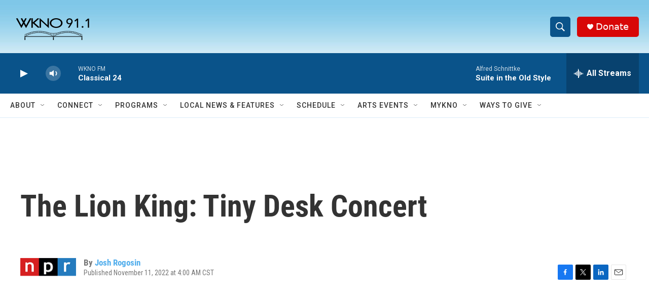

--- FILE ---
content_type: text/html; charset=utf-8
request_url: https://www.google.com/recaptcha/api2/anchor?ar=1&k=6LfHrSkUAAAAAPnKk5cT6JuKlKPzbwyTYuO8--Vr&co=aHR0cHM6Ly93d3cud2tub2ZtLm9yZzo0NDM.&hl=en&v=9TiwnJFHeuIw_s0wSd3fiKfN&size=invisible&anchor-ms=20000&execute-ms=30000&cb=lorzq4dxxpfv
body_size: 48750
content:
<!DOCTYPE HTML><html dir="ltr" lang="en"><head><meta http-equiv="Content-Type" content="text/html; charset=UTF-8">
<meta http-equiv="X-UA-Compatible" content="IE=edge">
<title>reCAPTCHA</title>
<style type="text/css">
/* cyrillic-ext */
@font-face {
  font-family: 'Roboto';
  font-style: normal;
  font-weight: 400;
  font-stretch: 100%;
  src: url(//fonts.gstatic.com/s/roboto/v48/KFO7CnqEu92Fr1ME7kSn66aGLdTylUAMa3GUBHMdazTgWw.woff2) format('woff2');
  unicode-range: U+0460-052F, U+1C80-1C8A, U+20B4, U+2DE0-2DFF, U+A640-A69F, U+FE2E-FE2F;
}
/* cyrillic */
@font-face {
  font-family: 'Roboto';
  font-style: normal;
  font-weight: 400;
  font-stretch: 100%;
  src: url(//fonts.gstatic.com/s/roboto/v48/KFO7CnqEu92Fr1ME7kSn66aGLdTylUAMa3iUBHMdazTgWw.woff2) format('woff2');
  unicode-range: U+0301, U+0400-045F, U+0490-0491, U+04B0-04B1, U+2116;
}
/* greek-ext */
@font-face {
  font-family: 'Roboto';
  font-style: normal;
  font-weight: 400;
  font-stretch: 100%;
  src: url(//fonts.gstatic.com/s/roboto/v48/KFO7CnqEu92Fr1ME7kSn66aGLdTylUAMa3CUBHMdazTgWw.woff2) format('woff2');
  unicode-range: U+1F00-1FFF;
}
/* greek */
@font-face {
  font-family: 'Roboto';
  font-style: normal;
  font-weight: 400;
  font-stretch: 100%;
  src: url(//fonts.gstatic.com/s/roboto/v48/KFO7CnqEu92Fr1ME7kSn66aGLdTylUAMa3-UBHMdazTgWw.woff2) format('woff2');
  unicode-range: U+0370-0377, U+037A-037F, U+0384-038A, U+038C, U+038E-03A1, U+03A3-03FF;
}
/* math */
@font-face {
  font-family: 'Roboto';
  font-style: normal;
  font-weight: 400;
  font-stretch: 100%;
  src: url(//fonts.gstatic.com/s/roboto/v48/KFO7CnqEu92Fr1ME7kSn66aGLdTylUAMawCUBHMdazTgWw.woff2) format('woff2');
  unicode-range: U+0302-0303, U+0305, U+0307-0308, U+0310, U+0312, U+0315, U+031A, U+0326-0327, U+032C, U+032F-0330, U+0332-0333, U+0338, U+033A, U+0346, U+034D, U+0391-03A1, U+03A3-03A9, U+03B1-03C9, U+03D1, U+03D5-03D6, U+03F0-03F1, U+03F4-03F5, U+2016-2017, U+2034-2038, U+203C, U+2040, U+2043, U+2047, U+2050, U+2057, U+205F, U+2070-2071, U+2074-208E, U+2090-209C, U+20D0-20DC, U+20E1, U+20E5-20EF, U+2100-2112, U+2114-2115, U+2117-2121, U+2123-214F, U+2190, U+2192, U+2194-21AE, U+21B0-21E5, U+21F1-21F2, U+21F4-2211, U+2213-2214, U+2216-22FF, U+2308-230B, U+2310, U+2319, U+231C-2321, U+2336-237A, U+237C, U+2395, U+239B-23B7, U+23D0, U+23DC-23E1, U+2474-2475, U+25AF, U+25B3, U+25B7, U+25BD, U+25C1, U+25CA, U+25CC, U+25FB, U+266D-266F, U+27C0-27FF, U+2900-2AFF, U+2B0E-2B11, U+2B30-2B4C, U+2BFE, U+3030, U+FF5B, U+FF5D, U+1D400-1D7FF, U+1EE00-1EEFF;
}
/* symbols */
@font-face {
  font-family: 'Roboto';
  font-style: normal;
  font-weight: 400;
  font-stretch: 100%;
  src: url(//fonts.gstatic.com/s/roboto/v48/KFO7CnqEu92Fr1ME7kSn66aGLdTylUAMaxKUBHMdazTgWw.woff2) format('woff2');
  unicode-range: U+0001-000C, U+000E-001F, U+007F-009F, U+20DD-20E0, U+20E2-20E4, U+2150-218F, U+2190, U+2192, U+2194-2199, U+21AF, U+21E6-21F0, U+21F3, U+2218-2219, U+2299, U+22C4-22C6, U+2300-243F, U+2440-244A, U+2460-24FF, U+25A0-27BF, U+2800-28FF, U+2921-2922, U+2981, U+29BF, U+29EB, U+2B00-2BFF, U+4DC0-4DFF, U+FFF9-FFFB, U+10140-1018E, U+10190-1019C, U+101A0, U+101D0-101FD, U+102E0-102FB, U+10E60-10E7E, U+1D2C0-1D2D3, U+1D2E0-1D37F, U+1F000-1F0FF, U+1F100-1F1AD, U+1F1E6-1F1FF, U+1F30D-1F30F, U+1F315, U+1F31C, U+1F31E, U+1F320-1F32C, U+1F336, U+1F378, U+1F37D, U+1F382, U+1F393-1F39F, U+1F3A7-1F3A8, U+1F3AC-1F3AF, U+1F3C2, U+1F3C4-1F3C6, U+1F3CA-1F3CE, U+1F3D4-1F3E0, U+1F3ED, U+1F3F1-1F3F3, U+1F3F5-1F3F7, U+1F408, U+1F415, U+1F41F, U+1F426, U+1F43F, U+1F441-1F442, U+1F444, U+1F446-1F449, U+1F44C-1F44E, U+1F453, U+1F46A, U+1F47D, U+1F4A3, U+1F4B0, U+1F4B3, U+1F4B9, U+1F4BB, U+1F4BF, U+1F4C8-1F4CB, U+1F4D6, U+1F4DA, U+1F4DF, U+1F4E3-1F4E6, U+1F4EA-1F4ED, U+1F4F7, U+1F4F9-1F4FB, U+1F4FD-1F4FE, U+1F503, U+1F507-1F50B, U+1F50D, U+1F512-1F513, U+1F53E-1F54A, U+1F54F-1F5FA, U+1F610, U+1F650-1F67F, U+1F687, U+1F68D, U+1F691, U+1F694, U+1F698, U+1F6AD, U+1F6B2, U+1F6B9-1F6BA, U+1F6BC, U+1F6C6-1F6CF, U+1F6D3-1F6D7, U+1F6E0-1F6EA, U+1F6F0-1F6F3, U+1F6F7-1F6FC, U+1F700-1F7FF, U+1F800-1F80B, U+1F810-1F847, U+1F850-1F859, U+1F860-1F887, U+1F890-1F8AD, U+1F8B0-1F8BB, U+1F8C0-1F8C1, U+1F900-1F90B, U+1F93B, U+1F946, U+1F984, U+1F996, U+1F9E9, U+1FA00-1FA6F, U+1FA70-1FA7C, U+1FA80-1FA89, U+1FA8F-1FAC6, U+1FACE-1FADC, U+1FADF-1FAE9, U+1FAF0-1FAF8, U+1FB00-1FBFF;
}
/* vietnamese */
@font-face {
  font-family: 'Roboto';
  font-style: normal;
  font-weight: 400;
  font-stretch: 100%;
  src: url(//fonts.gstatic.com/s/roboto/v48/KFO7CnqEu92Fr1ME7kSn66aGLdTylUAMa3OUBHMdazTgWw.woff2) format('woff2');
  unicode-range: U+0102-0103, U+0110-0111, U+0128-0129, U+0168-0169, U+01A0-01A1, U+01AF-01B0, U+0300-0301, U+0303-0304, U+0308-0309, U+0323, U+0329, U+1EA0-1EF9, U+20AB;
}
/* latin-ext */
@font-face {
  font-family: 'Roboto';
  font-style: normal;
  font-weight: 400;
  font-stretch: 100%;
  src: url(//fonts.gstatic.com/s/roboto/v48/KFO7CnqEu92Fr1ME7kSn66aGLdTylUAMa3KUBHMdazTgWw.woff2) format('woff2');
  unicode-range: U+0100-02BA, U+02BD-02C5, U+02C7-02CC, U+02CE-02D7, U+02DD-02FF, U+0304, U+0308, U+0329, U+1D00-1DBF, U+1E00-1E9F, U+1EF2-1EFF, U+2020, U+20A0-20AB, U+20AD-20C0, U+2113, U+2C60-2C7F, U+A720-A7FF;
}
/* latin */
@font-face {
  font-family: 'Roboto';
  font-style: normal;
  font-weight: 400;
  font-stretch: 100%;
  src: url(//fonts.gstatic.com/s/roboto/v48/KFO7CnqEu92Fr1ME7kSn66aGLdTylUAMa3yUBHMdazQ.woff2) format('woff2');
  unicode-range: U+0000-00FF, U+0131, U+0152-0153, U+02BB-02BC, U+02C6, U+02DA, U+02DC, U+0304, U+0308, U+0329, U+2000-206F, U+20AC, U+2122, U+2191, U+2193, U+2212, U+2215, U+FEFF, U+FFFD;
}
/* cyrillic-ext */
@font-face {
  font-family: 'Roboto';
  font-style: normal;
  font-weight: 500;
  font-stretch: 100%;
  src: url(//fonts.gstatic.com/s/roboto/v48/KFO7CnqEu92Fr1ME7kSn66aGLdTylUAMa3GUBHMdazTgWw.woff2) format('woff2');
  unicode-range: U+0460-052F, U+1C80-1C8A, U+20B4, U+2DE0-2DFF, U+A640-A69F, U+FE2E-FE2F;
}
/* cyrillic */
@font-face {
  font-family: 'Roboto';
  font-style: normal;
  font-weight: 500;
  font-stretch: 100%;
  src: url(//fonts.gstatic.com/s/roboto/v48/KFO7CnqEu92Fr1ME7kSn66aGLdTylUAMa3iUBHMdazTgWw.woff2) format('woff2');
  unicode-range: U+0301, U+0400-045F, U+0490-0491, U+04B0-04B1, U+2116;
}
/* greek-ext */
@font-face {
  font-family: 'Roboto';
  font-style: normal;
  font-weight: 500;
  font-stretch: 100%;
  src: url(//fonts.gstatic.com/s/roboto/v48/KFO7CnqEu92Fr1ME7kSn66aGLdTylUAMa3CUBHMdazTgWw.woff2) format('woff2');
  unicode-range: U+1F00-1FFF;
}
/* greek */
@font-face {
  font-family: 'Roboto';
  font-style: normal;
  font-weight: 500;
  font-stretch: 100%;
  src: url(//fonts.gstatic.com/s/roboto/v48/KFO7CnqEu92Fr1ME7kSn66aGLdTylUAMa3-UBHMdazTgWw.woff2) format('woff2');
  unicode-range: U+0370-0377, U+037A-037F, U+0384-038A, U+038C, U+038E-03A1, U+03A3-03FF;
}
/* math */
@font-face {
  font-family: 'Roboto';
  font-style: normal;
  font-weight: 500;
  font-stretch: 100%;
  src: url(//fonts.gstatic.com/s/roboto/v48/KFO7CnqEu92Fr1ME7kSn66aGLdTylUAMawCUBHMdazTgWw.woff2) format('woff2');
  unicode-range: U+0302-0303, U+0305, U+0307-0308, U+0310, U+0312, U+0315, U+031A, U+0326-0327, U+032C, U+032F-0330, U+0332-0333, U+0338, U+033A, U+0346, U+034D, U+0391-03A1, U+03A3-03A9, U+03B1-03C9, U+03D1, U+03D5-03D6, U+03F0-03F1, U+03F4-03F5, U+2016-2017, U+2034-2038, U+203C, U+2040, U+2043, U+2047, U+2050, U+2057, U+205F, U+2070-2071, U+2074-208E, U+2090-209C, U+20D0-20DC, U+20E1, U+20E5-20EF, U+2100-2112, U+2114-2115, U+2117-2121, U+2123-214F, U+2190, U+2192, U+2194-21AE, U+21B0-21E5, U+21F1-21F2, U+21F4-2211, U+2213-2214, U+2216-22FF, U+2308-230B, U+2310, U+2319, U+231C-2321, U+2336-237A, U+237C, U+2395, U+239B-23B7, U+23D0, U+23DC-23E1, U+2474-2475, U+25AF, U+25B3, U+25B7, U+25BD, U+25C1, U+25CA, U+25CC, U+25FB, U+266D-266F, U+27C0-27FF, U+2900-2AFF, U+2B0E-2B11, U+2B30-2B4C, U+2BFE, U+3030, U+FF5B, U+FF5D, U+1D400-1D7FF, U+1EE00-1EEFF;
}
/* symbols */
@font-face {
  font-family: 'Roboto';
  font-style: normal;
  font-weight: 500;
  font-stretch: 100%;
  src: url(//fonts.gstatic.com/s/roboto/v48/KFO7CnqEu92Fr1ME7kSn66aGLdTylUAMaxKUBHMdazTgWw.woff2) format('woff2');
  unicode-range: U+0001-000C, U+000E-001F, U+007F-009F, U+20DD-20E0, U+20E2-20E4, U+2150-218F, U+2190, U+2192, U+2194-2199, U+21AF, U+21E6-21F0, U+21F3, U+2218-2219, U+2299, U+22C4-22C6, U+2300-243F, U+2440-244A, U+2460-24FF, U+25A0-27BF, U+2800-28FF, U+2921-2922, U+2981, U+29BF, U+29EB, U+2B00-2BFF, U+4DC0-4DFF, U+FFF9-FFFB, U+10140-1018E, U+10190-1019C, U+101A0, U+101D0-101FD, U+102E0-102FB, U+10E60-10E7E, U+1D2C0-1D2D3, U+1D2E0-1D37F, U+1F000-1F0FF, U+1F100-1F1AD, U+1F1E6-1F1FF, U+1F30D-1F30F, U+1F315, U+1F31C, U+1F31E, U+1F320-1F32C, U+1F336, U+1F378, U+1F37D, U+1F382, U+1F393-1F39F, U+1F3A7-1F3A8, U+1F3AC-1F3AF, U+1F3C2, U+1F3C4-1F3C6, U+1F3CA-1F3CE, U+1F3D4-1F3E0, U+1F3ED, U+1F3F1-1F3F3, U+1F3F5-1F3F7, U+1F408, U+1F415, U+1F41F, U+1F426, U+1F43F, U+1F441-1F442, U+1F444, U+1F446-1F449, U+1F44C-1F44E, U+1F453, U+1F46A, U+1F47D, U+1F4A3, U+1F4B0, U+1F4B3, U+1F4B9, U+1F4BB, U+1F4BF, U+1F4C8-1F4CB, U+1F4D6, U+1F4DA, U+1F4DF, U+1F4E3-1F4E6, U+1F4EA-1F4ED, U+1F4F7, U+1F4F9-1F4FB, U+1F4FD-1F4FE, U+1F503, U+1F507-1F50B, U+1F50D, U+1F512-1F513, U+1F53E-1F54A, U+1F54F-1F5FA, U+1F610, U+1F650-1F67F, U+1F687, U+1F68D, U+1F691, U+1F694, U+1F698, U+1F6AD, U+1F6B2, U+1F6B9-1F6BA, U+1F6BC, U+1F6C6-1F6CF, U+1F6D3-1F6D7, U+1F6E0-1F6EA, U+1F6F0-1F6F3, U+1F6F7-1F6FC, U+1F700-1F7FF, U+1F800-1F80B, U+1F810-1F847, U+1F850-1F859, U+1F860-1F887, U+1F890-1F8AD, U+1F8B0-1F8BB, U+1F8C0-1F8C1, U+1F900-1F90B, U+1F93B, U+1F946, U+1F984, U+1F996, U+1F9E9, U+1FA00-1FA6F, U+1FA70-1FA7C, U+1FA80-1FA89, U+1FA8F-1FAC6, U+1FACE-1FADC, U+1FADF-1FAE9, U+1FAF0-1FAF8, U+1FB00-1FBFF;
}
/* vietnamese */
@font-face {
  font-family: 'Roboto';
  font-style: normal;
  font-weight: 500;
  font-stretch: 100%;
  src: url(//fonts.gstatic.com/s/roboto/v48/KFO7CnqEu92Fr1ME7kSn66aGLdTylUAMa3OUBHMdazTgWw.woff2) format('woff2');
  unicode-range: U+0102-0103, U+0110-0111, U+0128-0129, U+0168-0169, U+01A0-01A1, U+01AF-01B0, U+0300-0301, U+0303-0304, U+0308-0309, U+0323, U+0329, U+1EA0-1EF9, U+20AB;
}
/* latin-ext */
@font-face {
  font-family: 'Roboto';
  font-style: normal;
  font-weight: 500;
  font-stretch: 100%;
  src: url(//fonts.gstatic.com/s/roboto/v48/KFO7CnqEu92Fr1ME7kSn66aGLdTylUAMa3KUBHMdazTgWw.woff2) format('woff2');
  unicode-range: U+0100-02BA, U+02BD-02C5, U+02C7-02CC, U+02CE-02D7, U+02DD-02FF, U+0304, U+0308, U+0329, U+1D00-1DBF, U+1E00-1E9F, U+1EF2-1EFF, U+2020, U+20A0-20AB, U+20AD-20C0, U+2113, U+2C60-2C7F, U+A720-A7FF;
}
/* latin */
@font-face {
  font-family: 'Roboto';
  font-style: normal;
  font-weight: 500;
  font-stretch: 100%;
  src: url(//fonts.gstatic.com/s/roboto/v48/KFO7CnqEu92Fr1ME7kSn66aGLdTylUAMa3yUBHMdazQ.woff2) format('woff2');
  unicode-range: U+0000-00FF, U+0131, U+0152-0153, U+02BB-02BC, U+02C6, U+02DA, U+02DC, U+0304, U+0308, U+0329, U+2000-206F, U+20AC, U+2122, U+2191, U+2193, U+2212, U+2215, U+FEFF, U+FFFD;
}
/* cyrillic-ext */
@font-face {
  font-family: 'Roboto';
  font-style: normal;
  font-weight: 900;
  font-stretch: 100%;
  src: url(//fonts.gstatic.com/s/roboto/v48/KFO7CnqEu92Fr1ME7kSn66aGLdTylUAMa3GUBHMdazTgWw.woff2) format('woff2');
  unicode-range: U+0460-052F, U+1C80-1C8A, U+20B4, U+2DE0-2DFF, U+A640-A69F, U+FE2E-FE2F;
}
/* cyrillic */
@font-face {
  font-family: 'Roboto';
  font-style: normal;
  font-weight: 900;
  font-stretch: 100%;
  src: url(//fonts.gstatic.com/s/roboto/v48/KFO7CnqEu92Fr1ME7kSn66aGLdTylUAMa3iUBHMdazTgWw.woff2) format('woff2');
  unicode-range: U+0301, U+0400-045F, U+0490-0491, U+04B0-04B1, U+2116;
}
/* greek-ext */
@font-face {
  font-family: 'Roboto';
  font-style: normal;
  font-weight: 900;
  font-stretch: 100%;
  src: url(//fonts.gstatic.com/s/roboto/v48/KFO7CnqEu92Fr1ME7kSn66aGLdTylUAMa3CUBHMdazTgWw.woff2) format('woff2');
  unicode-range: U+1F00-1FFF;
}
/* greek */
@font-face {
  font-family: 'Roboto';
  font-style: normal;
  font-weight: 900;
  font-stretch: 100%;
  src: url(//fonts.gstatic.com/s/roboto/v48/KFO7CnqEu92Fr1ME7kSn66aGLdTylUAMa3-UBHMdazTgWw.woff2) format('woff2');
  unicode-range: U+0370-0377, U+037A-037F, U+0384-038A, U+038C, U+038E-03A1, U+03A3-03FF;
}
/* math */
@font-face {
  font-family: 'Roboto';
  font-style: normal;
  font-weight: 900;
  font-stretch: 100%;
  src: url(//fonts.gstatic.com/s/roboto/v48/KFO7CnqEu92Fr1ME7kSn66aGLdTylUAMawCUBHMdazTgWw.woff2) format('woff2');
  unicode-range: U+0302-0303, U+0305, U+0307-0308, U+0310, U+0312, U+0315, U+031A, U+0326-0327, U+032C, U+032F-0330, U+0332-0333, U+0338, U+033A, U+0346, U+034D, U+0391-03A1, U+03A3-03A9, U+03B1-03C9, U+03D1, U+03D5-03D6, U+03F0-03F1, U+03F4-03F5, U+2016-2017, U+2034-2038, U+203C, U+2040, U+2043, U+2047, U+2050, U+2057, U+205F, U+2070-2071, U+2074-208E, U+2090-209C, U+20D0-20DC, U+20E1, U+20E5-20EF, U+2100-2112, U+2114-2115, U+2117-2121, U+2123-214F, U+2190, U+2192, U+2194-21AE, U+21B0-21E5, U+21F1-21F2, U+21F4-2211, U+2213-2214, U+2216-22FF, U+2308-230B, U+2310, U+2319, U+231C-2321, U+2336-237A, U+237C, U+2395, U+239B-23B7, U+23D0, U+23DC-23E1, U+2474-2475, U+25AF, U+25B3, U+25B7, U+25BD, U+25C1, U+25CA, U+25CC, U+25FB, U+266D-266F, U+27C0-27FF, U+2900-2AFF, U+2B0E-2B11, U+2B30-2B4C, U+2BFE, U+3030, U+FF5B, U+FF5D, U+1D400-1D7FF, U+1EE00-1EEFF;
}
/* symbols */
@font-face {
  font-family: 'Roboto';
  font-style: normal;
  font-weight: 900;
  font-stretch: 100%;
  src: url(//fonts.gstatic.com/s/roboto/v48/KFO7CnqEu92Fr1ME7kSn66aGLdTylUAMaxKUBHMdazTgWw.woff2) format('woff2');
  unicode-range: U+0001-000C, U+000E-001F, U+007F-009F, U+20DD-20E0, U+20E2-20E4, U+2150-218F, U+2190, U+2192, U+2194-2199, U+21AF, U+21E6-21F0, U+21F3, U+2218-2219, U+2299, U+22C4-22C6, U+2300-243F, U+2440-244A, U+2460-24FF, U+25A0-27BF, U+2800-28FF, U+2921-2922, U+2981, U+29BF, U+29EB, U+2B00-2BFF, U+4DC0-4DFF, U+FFF9-FFFB, U+10140-1018E, U+10190-1019C, U+101A0, U+101D0-101FD, U+102E0-102FB, U+10E60-10E7E, U+1D2C0-1D2D3, U+1D2E0-1D37F, U+1F000-1F0FF, U+1F100-1F1AD, U+1F1E6-1F1FF, U+1F30D-1F30F, U+1F315, U+1F31C, U+1F31E, U+1F320-1F32C, U+1F336, U+1F378, U+1F37D, U+1F382, U+1F393-1F39F, U+1F3A7-1F3A8, U+1F3AC-1F3AF, U+1F3C2, U+1F3C4-1F3C6, U+1F3CA-1F3CE, U+1F3D4-1F3E0, U+1F3ED, U+1F3F1-1F3F3, U+1F3F5-1F3F7, U+1F408, U+1F415, U+1F41F, U+1F426, U+1F43F, U+1F441-1F442, U+1F444, U+1F446-1F449, U+1F44C-1F44E, U+1F453, U+1F46A, U+1F47D, U+1F4A3, U+1F4B0, U+1F4B3, U+1F4B9, U+1F4BB, U+1F4BF, U+1F4C8-1F4CB, U+1F4D6, U+1F4DA, U+1F4DF, U+1F4E3-1F4E6, U+1F4EA-1F4ED, U+1F4F7, U+1F4F9-1F4FB, U+1F4FD-1F4FE, U+1F503, U+1F507-1F50B, U+1F50D, U+1F512-1F513, U+1F53E-1F54A, U+1F54F-1F5FA, U+1F610, U+1F650-1F67F, U+1F687, U+1F68D, U+1F691, U+1F694, U+1F698, U+1F6AD, U+1F6B2, U+1F6B9-1F6BA, U+1F6BC, U+1F6C6-1F6CF, U+1F6D3-1F6D7, U+1F6E0-1F6EA, U+1F6F0-1F6F3, U+1F6F7-1F6FC, U+1F700-1F7FF, U+1F800-1F80B, U+1F810-1F847, U+1F850-1F859, U+1F860-1F887, U+1F890-1F8AD, U+1F8B0-1F8BB, U+1F8C0-1F8C1, U+1F900-1F90B, U+1F93B, U+1F946, U+1F984, U+1F996, U+1F9E9, U+1FA00-1FA6F, U+1FA70-1FA7C, U+1FA80-1FA89, U+1FA8F-1FAC6, U+1FACE-1FADC, U+1FADF-1FAE9, U+1FAF0-1FAF8, U+1FB00-1FBFF;
}
/* vietnamese */
@font-face {
  font-family: 'Roboto';
  font-style: normal;
  font-weight: 900;
  font-stretch: 100%;
  src: url(//fonts.gstatic.com/s/roboto/v48/KFO7CnqEu92Fr1ME7kSn66aGLdTylUAMa3OUBHMdazTgWw.woff2) format('woff2');
  unicode-range: U+0102-0103, U+0110-0111, U+0128-0129, U+0168-0169, U+01A0-01A1, U+01AF-01B0, U+0300-0301, U+0303-0304, U+0308-0309, U+0323, U+0329, U+1EA0-1EF9, U+20AB;
}
/* latin-ext */
@font-face {
  font-family: 'Roboto';
  font-style: normal;
  font-weight: 900;
  font-stretch: 100%;
  src: url(//fonts.gstatic.com/s/roboto/v48/KFO7CnqEu92Fr1ME7kSn66aGLdTylUAMa3KUBHMdazTgWw.woff2) format('woff2');
  unicode-range: U+0100-02BA, U+02BD-02C5, U+02C7-02CC, U+02CE-02D7, U+02DD-02FF, U+0304, U+0308, U+0329, U+1D00-1DBF, U+1E00-1E9F, U+1EF2-1EFF, U+2020, U+20A0-20AB, U+20AD-20C0, U+2113, U+2C60-2C7F, U+A720-A7FF;
}
/* latin */
@font-face {
  font-family: 'Roboto';
  font-style: normal;
  font-weight: 900;
  font-stretch: 100%;
  src: url(//fonts.gstatic.com/s/roboto/v48/KFO7CnqEu92Fr1ME7kSn66aGLdTylUAMa3yUBHMdazQ.woff2) format('woff2');
  unicode-range: U+0000-00FF, U+0131, U+0152-0153, U+02BB-02BC, U+02C6, U+02DA, U+02DC, U+0304, U+0308, U+0329, U+2000-206F, U+20AC, U+2122, U+2191, U+2193, U+2212, U+2215, U+FEFF, U+FFFD;
}

</style>
<link rel="stylesheet" type="text/css" href="https://www.gstatic.com/recaptcha/releases/9TiwnJFHeuIw_s0wSd3fiKfN/styles__ltr.css">
<script nonce="4P7hAnTZZEDAKLd_G3tJuA" type="text/javascript">window['__recaptcha_api'] = 'https://www.google.com/recaptcha/api2/';</script>
<script type="text/javascript" src="https://www.gstatic.com/recaptcha/releases/9TiwnJFHeuIw_s0wSd3fiKfN/recaptcha__en.js" nonce="4P7hAnTZZEDAKLd_G3tJuA">
      
    </script></head>
<body><div id="rc-anchor-alert" class="rc-anchor-alert"></div>
<input type="hidden" id="recaptcha-token" value="[base64]">
<script type="text/javascript" nonce="4P7hAnTZZEDAKLd_G3tJuA">
      recaptcha.anchor.Main.init("[\x22ainput\x22,[\x22bgdata\x22,\x22\x22,\[base64]/[base64]/[base64]/[base64]/cjw8ejpyPj4+eil9Y2F0Y2gobCl7dGhyb3cgbDt9fSxIPWZ1bmN0aW9uKHcsdCx6KXtpZih3PT0xOTR8fHc9PTIwOCl0LnZbd10/dC52W3ddLmNvbmNhdCh6KTp0LnZbd109b2Yoeix0KTtlbHNle2lmKHQuYkImJnchPTMxNylyZXR1cm47dz09NjZ8fHc9PTEyMnx8dz09NDcwfHx3PT00NHx8dz09NDE2fHx3PT0zOTd8fHc9PTQyMXx8dz09Njh8fHc9PTcwfHx3PT0xODQ/[base64]/[base64]/[base64]/bmV3IGRbVl0oSlswXSk6cD09Mj9uZXcgZFtWXShKWzBdLEpbMV0pOnA9PTM/bmV3IGRbVl0oSlswXSxKWzFdLEpbMl0pOnA9PTQ/[base64]/[base64]/[base64]/[base64]\x22,\[base64]\\u003d\x22,\x22aDzDhRIUw7h8w77DvcKGAcOATBcpw7zCoWdww7HDrcOQwozCrl0rfQPCqsKEw5ZuBXZWMcKtLh9jw7pbwpwpZUPDusOzC8ODwrh9w49Kwqc1w6tgwownw6PCrUnCnEIgAMOANSMoacO2O8O+AQLCpS4BFX1FNQgfF8K+wq5Aw48Kwq/DpsOhL8KoHMOsw4rCo8O9bETDt8KRw7vDhDA0wp5mw67CtcKgPMKfHsOEPytewrVgcMONDn86wrLDqRLDj1h5wrpYCCDDmsKhAXVvCg3Dg8OGwqYPL8KGw7LCrMOLw4zDhTcbVlDCuMK8wrLDvXQ/woPDk8OpwoQnwqjDmMKhwrbCkMKYVT4BwobChlHDsFAiwqvCjMKjwpY/CsKJw5dcL8K6wrMMAcKVwqDCpcKkdsOkFcKJw5nCnUrDmMKnw6onX8O7KsK/[base64]/[base64]/WCbCmcKnwoIuwpp3wqrCi8Kyw5rDiklJazBPw7JFG0oFRCPDgsKwwqt4blNWc28Lwr3CnH3Dg3zDlgvCjD/Do8KQeioFw7HDpB1Uw5zCr8OYAj/Dr8OXeMKJwox3SsKMw6pVOBHDrm7DnULDsFpXwpNFw6crZMKVw7kfwqNfMhV/[base64]/CssKYasKSLMO/[base64]/Cv8KdwrFdw6hiwoMQHsKmJMKOwqbDqDvCpRkAw4tsRVnDrcKhwoN5XVlZLcK3wqVHY8OdVkBLw5I3wq9bIQDCqsOBw7HCh8O7Ei9ww6XDkcKKwrnDiTfDuHLDiUrCucOjw6B5w648w7XDmxTCrRo7wp0RMxbDmMK9Fh/[base64]/DrsOQw4c5C1nDqsOtUBERNcKiw6fCuMKlw6zCncOAwovDmsKCw7PCk3AwMsK/wr1oS2YwwrnDqyHDosOBw5HDhcOVUMKOwozCmsKmwp3CuVBiw4cDcsOLwo4nwooew4HDtsOQSU3CoVnDgDMJwpdUCsOLwrfCv8KcecOrwo7CtcK4w7toVA3DtsK6wonCnMOWeh/DiAxvwoTDiiw/w7HCtk7DpWl7QgdfcMO1Y1FCURHCvlrCvcKlwqbCtcOJVlTCnRPDoxs0d3fCisOSw5IGwox5wo8qw7MvXUXCk1rDlsKDe8OfC8OuTiYjw4TCuVkiw6vCkljCmMKeZ8OGay/CnsO/wpvDtMK0w7gkw6PCrsOgwpLCmHxFwrZeCljDpsK/[base64]/[base64]/Dsidzw6ZRw7rDtm1bwrnDhCbCssKrw6LClcOjw4DCksKfX8O8P8K1dMOdw6Vewq12wrF8wrfCh8KAw4E2IcKAe0XChQXCuR3DjMK9wpfDuXbCpcKnbjR3SizCvjHCkMOpIsK+BV/CusK+C14AcMOzLHTChMK0NsObw41nQ0EHw7fDgcO+wr/DoCMewoXCrMK7DsKkOcOGViPDtE84XmDDoknCoBnDvAsVwr17D8KQw5RgEMKTZcKuXsKjwp8VFm7DisOBwpILCcOlwrsfworCghMuwoXDuzobdHlHUhnDi8KFwrZNwqvDm8O7w4RTw7/DjXErw5cuTcO9b8OpW8OYwqjClMKMBj/Cm0EqwpI3w7gNwpkbw55eO8OHw6TChzQqC8KzB2bDqsKdJGfCqnxoYlXCqQbDs33DmsKSwqhJwrN6EAvDkToYwqLCjsKgwrxOWMOucwjDiTzDh8Ofw5ohbsODw4xMXMKqworCl8Ksw6/DkMKwwppOw6wSXsKVwrEcwqfCqBpXB8Oxw4DCsTx1wo3CoMKGEyscwr1jw6XCn8OxwrcJAcOwwpE6wofCssO1DsKeRMOTw7oRXRPCocOLwox9fCvCnGDCvyZJw6bComMawrTCt8OiHsKsCGM/[base64]/[base64]/ClMOJwpkbE8K5d8Klw6Mfwo1aUMK9w4nCvMOfw7JhfsORbxXCljHDoMOcdX7CiBRnWMOMwo0gw6vCmcONHBbCvQULGcKXAMKWJikew6QBMMOWO8OKesKTwoNxwqh9bMOJw5MLAjdswq9fF8Kpwppmw7hywqTCiR5pR8Okw58Hwog/w4vCqMKzwqbCm8OyKcKzTxoaw4NkY8K8wozCvQTCksKBw4bCp8KoIwHDn0DCu8KmXMO1E1UbMRwZw4/DjsOQw70EwpRrw5dNw4xOJ1hDNEoCwr/Cg01DLMOnwpHDu8KaWQnCtMK0W1F3wrlbFsKKwpjDtcOGwr9RXnlMwpZ7WMOqPRvCmMOCwoYVw7jCj8KyWsKpAcOndsOSBsKFw6fDs8Oiw73DugbCiMOyZcOUwpMLBlbDnQ7CkMO9w7PCq8KYw5/Cjn7CtMOxwrh1Q8KHfcKLf1M9w5Zww741bCEzIsKReR7DvS7CsMOaFQrCkyLCiH0UQ8OYwpfCqcOhw6pcw6QVw7RwYsOtUsKBTsKgwpQzYcKcwoAaBwnCgsKNacKbwrfCm8OFM8KROijCrUFpw4tvUmPClywiesKvwqLDpFDCjD96D8O4WX/ClCTCs8OCUMOWw7LDtlI1HsOHJcKFwq1TwoLDnGnCuhA9w4rCpsKfbsO6QcOpw7xPwp1vfMOrRDBkw6BkFxrDh8Opw7RsHcObwqjDsXhfMsOTwrvDkcOVw5rDuw8vbMKoVMObwo0RYlYzw7lAw6bDrMO0w68oRX/DniLDpsK5wpBzwppnwo/ClAxuI8OIZClNw4TDqnHDoMO9w4dCwqHCgsOKGxxvO8Ojw57CpcKrNcKBw5xmw4Urw4BnHMOAw5TCqMOnw6TCnMOSwqcOSMOJF2PDnAhowqI0w4JrBcOECHZ8ECjCrsKTRS5pH0dQwo4Dwo7CjDjCgGFgwpVjKsO3VcK3wpVHasKBG0VBwq3CoMKBTsOlwq/DnGt3HcKow4jDmcO2Xi/CpcOHdMOBwrvDmcKmJ8KHdsOQwqjDuUstw7QPwqnDmGltQMK/anU3w6LCvnDCrMKWR8KIZsOLw67CtcOtZsKRwp/DucOvwo1teGgIwoPCp8Orw6tLRcOHecKkw4pKecKww6IOw4XCvsOyU8KOw7bDiMKTVWfDoi/[base64]/w4coZcKqMBIvecOCw6AxwqnDrmFGNMKMABF2w7jDscKhw5nDusKqwp/Cg8K9w7AmT8KnwoN1w6DCs8KJA3E5w53DhsKuwpTCpsK+TsKWw5MUJHZtw4AzwoZTO2BUwrkgDcKjwogILDvDlBxgZUHCj8Khw6LDhcOvw55vNF7CmiXCkjjCnsO/MSvCpAvCuMKqw5MewpHDj8OOdsKSwqt7P1l/w43Dv8KWfxJ7IsKHecOrDxHCjMOGwrA5FMO4AW0Vwq/Du8KvR8KCw5vDhFrCpW11QjIUIwzDqsK6w5DDrB8eYsK9OsORw7XDnMKLLsO1w4UeIcOWwocgwqRQw7PCiMO6C8KzwrXDj8K3CsOnw6/[base64]/DocOEwrM5TBbCj8OWw5bCvcKEDsKuw4c5GFDDumRTLUzDn8KGPxbDpwjCjVxywoNfYgfCt09ww7LDjiw/woLCksOZwobCklDDvMOew5NiwrjChMO6w4AXw5dNwozDtEjCmcObEUUVTsKCEVA+OMKNwo/[base64]/CnMKIP1hsw5bCj8Oyw6HDgcOGw4jCn8OHXBTCpsKvwoLDrSc7w6LCgHDDkcOuYMKewrzCj8KxdjHDq2HCoMK9DMOowpPCpmNaw43CvcOiw7gvAcKLL2TCtMK+d05Vw4LDkDpCXsOWwrEHe8Kow5JYwpZTw6IYwrYrVsKPw6DDhsK/[base64]/CqT14M3vDnTnDsHcZwrFoCcKcw5TCjcKoKTwCw7bCmzbDk0d0wox/[base64]/w70JaELDrG/CpsKhAcOCHDgJWsK5XcOdCxHDgA/Cr8KoUjTDu8KYw7vCpyJUWMOkesKww7ctXsOHwq/DtBIsw7PCvcOBIx3DsBLCusKow6bDkQXCl1QsTsK3CgvDpUXCmcORw7AvZcK9TRUORsKmw7XCryLDpcODO8OUw7XCr8KGwoU4AwjCrkHDpz40w4hgwpvDicKOw63Ch8Kww77CoigqX8K6VWEGSE7Dg1QnwrPDu3jCsm7CtcOiw65Ow7YaKMKmPsKZW8Kqw686Z0/Dq8KCw7N5fsO2YhjCkcKWwqrDucOrVUzCmToFMcO/[base64]/NQRnGsKSw4/DpH/[base64]/DvnoAw7PDqhfDiANbwqjDuMOZGRzDhBDCi8KnGzDCjXXClsOXPMO3aMKvw5/DhMOFwpYRw5XCjMOdVArCtCHCu0vCuGFGw53DkmAbbkFUNMKLfsOqw77DtMKbQcKdwp0pcsO8w6XDnsKIw6vDvcKwwoTCtgnCgg7DqX9gOHLDhD7CnhDCjsOQA8KXLGAPLn/CmsOpL13DqsOmw7PDsMOFBzAXwrzDjRTDqcKKwq1vw7wXUMKaIcK6bcKRNCnDnEvCr8O3OGJuw6NvwoNewp3Do1kbRFMVQsOQwrJhTg7CksK9VcK4BcKiw5tCw6zCrnPChUfCu3vDn8KPAMKJBnpWNTFEcMKYMMO/E8OXKms5w6HCj3TDq8O8B8KQw5PClcOVwqx+bMKAwprCtwDClMOSwqjCuQ8owo1ww6fDvcKnw6jCsUvDrTMewrvCm8Ksw5QvwqHDkRZNwqfDjiMcMMOoM8O0w4Eww7Row4jCjsO/Njx2w5h5w4jCpWbDvlXDoEzDn3s1w4dyX8K9X2LDhB0SfXc8RsKVwoXCpRB3w6LCusOlw5zDk0RmPUcew7PDsVrDsQM9CCZqQsKVwqhGbsOMw4bDlgUWGsOlwpnCjcKSRsO/[base64]/DhTfCvsKNdUQHw7bDlUXDn3/Cr8KgUm8scMKEw5pvAS3Dl8KWw7rCjcKbccOIw49pZg8dEAnCuiDDgcO/K8KuLGnCtksKQcKXwp00w7NXw7/Do8Oawq3Ci8KCXsOdYxnDssOXwpTCpAVCwrU3UcKmw7tTAsO0MFfDvHXCsjBaBsK4dHfDicKxwrLCkgPDvznClcO1S3Zkwp/CnyLDmW/CqyYpEcKLQMO/[base64]/DmSw8Vh8twrDCnkzDhcKLEG1BJinDh8KebhvDrzXDthjClsKVw6rDkMOMHnnDpkw/[base64]/CvcO7wq8Lw5/DpcKQwrwrwp/DrVDCswcOwoQtwq5Yw7HDrHBaWsKdw7TDj8O0ZHwRX8KBw5dGw4fCi1EgwqfDhMOAw6nCncK5wqLCr8K1MMKDwppGwr4BwqdFw5XCgmcOw6rCiVnDsGjDnD9NZ8O+wpFNw5InXsOFw4jDnsK5UT/CgBEqbSzCvcOfLMKXwpfDmRDCq24Id8KPw4xhw6x+LDclw7zDtcKVfcOwD8K1wo5dwrHDpm3DqsKKI3LDmyrCtsK6w5lqOyfDv2Yawq8uw6s3MkHDrcOxwq5AL3jClcKMTyjCg1EVwr3CiArCqkDDhCgnwqfDmyzDogN2I2Zxw77CgSDCgMKLaA5sccKRAl/DucOqw6rDtxXCpsKrXnBew4ZNw51/[base64]/Ct8OwW8K0w7DDvUEyCE0cVMOGLU5wMcOxBcKzJFhowoDCg8OYdcOLeWU9w5jDsBALwp8+AcK0wpjCjywww78GK8Khw53CjcOHw47CkMK/UMKEFzYWCW3DlsOew78ywrNMSRkPw4/DrWLDssKew4vCssOAw77CmsKMwrUlRcKNdirCtWzDuMOhwpskPcKAOGrCiCTDhMO3w6jDu8KDGRvDl8KIHyvChi05fMOUwrzDhsK5w5QOZGRVcm/Cu8KDw6NnT8O8GnHCssKldkrCoMO3w6R+T8KHBsKOXMKDI8KawrVAwpbDpQcFwqtyw5nDtD5/wojCrE8mwqLDrllALcOQwqwmw7DDkVjCr2wSwrrCksOAw77CncKnw7FZGWp/XE3CtQlXUMKibH3DmsOAegd1ecOvw7cbAjcOKsO5w5jDrDDDhMOHcMOHTsOzN8KTw4xQWHosVT5ocipaw7rDtG93UTt0w4Yzw48bw6DCiDZ/EGdIcnnCscK5w65gSQAiOsOswr7DgDLCqsOnBl3CviZhEiVawrHCoAwvwrI4flDCkMO5wp/DskrCgQDCkhkNw7PDnsKGw5o+w5N3Y0zCpcO/w7PDlcO1FsOtKMOgwqpfw70NdT/[base64]/ChRFSw7fCoUh1wpE5DmPCp20Jw6jCp8Klw5VCPXXCujXDqcOHN8OywqzDn04kY8Kdw6LDiMO2JXYEw47CpsOUdsOjwrjDuxzDkWtjXsKGwpHDssOjI8K6wp9vwoZPESXDtcKaERk/FDzCsAfDoMKBw4XDmsOlw57CkMKzN8KDwrrCpQPCnFfCmHQ6wo7CssO+ZMK1J8KoMXscwqMbwqIJdh/DpkpTw6DCm3TCu2pdw4XDsCbDrAVBw6DDsVM4w54pw67DihLCuhQLw7rCqTllTykueVjDmWIVOsOcD2vCp8OwGMO3w4NRA8OtwqfCj8OZw5rChRXChSl9FxQvBloJw53DpwZlVy3Cu3BRw7DCk8Oyw4hHHcO+wo/Du0Y0XMK9OTXDll3CtU49wrXCscKMFxZsw6nDh2rCvsO5ecK/w74MwrE/w7NeV8O/K8O/[base64]/CpHDCmyUiacOIBgRKGcKow73Dlw8QwrDCgSrDncOUdcK/[base64]/[base64]/DkFcgLMKtwox/[base64]/[base64]/Dk8O2w4HDjgNZWiXDvjrDvcKnwptawpPCrTVFwrfDpG0Fw4nDnHIcGMK2fMO4D8K2wpMMw7fDkMKVGCXDhxvDtRLCiE7DnR/DmmrCmRXCvMKnOMKyPcKWOMK6WBzCvy9DwrzCvko3fGFBLAzDoUjChCbDssK2ZEFIwrpewrh/w6nDpMKfWBEMwrbCh8KSwqPDlsK3wpLDk8O1VRrCmzI2J8K/wq3DgH89wq5zY0vCqAdlwqXCisKyXErCgMKnXcKDwofDuz9LK8Kdw6XDumcbAcKJwpdbw4wVw5/DvATDsQ0UEsORw7wZw646wrUpbsOyY2vDs8Kdw6E8dsKAX8KVAmXDtsKsLx0Ew5Y/w4zCvsKXWS7DjcO4QsOqOcKgU8OuSMKZEMOawo/CuRRAwplSW8O4EMKdw65Gw5lWU8KgTMKoW8Ksc8KMwr56E0HCjAbDgcO/w7rCs8OOWsKkw7jDoMKgw79hdcKGLcO6w6U7wrpxw5Vuwql4wq3Dt8O2w5jDi3R8XcKSI8KKw6t3wqbCisKUw5MdfANRw7HDqFpRBArCm0UDHsKew4UgwpLCg0lzworDihDDvcO8wr/[base64]/RsK4wpLDhFjDksODwq1wwpY5AcOew6A4SsKNw5fCk8OlwovCqGrDhsKSwohswoBOw4VNQ8OYwpRWwqzCkVhSXFnDmMO8w6s7fRc0w7fDgBDCtMKPw5kSw77DiynDtB15V2XDiUrDskAwMUrCjRrDjcODwrjCrcOWw5MKAsK5BMK+w5HCjj7Cv3fDmU7DhDbCuX/[base64]/[base64]/Dt8OWw7XCocOWO0/CvgjDkCnDq0poPMOEbz4+wrDCtMOsDMOdFkkIFMKQwqZOwp3DjsOpcMKwKU/DgxHCgcKXNsO1G8KGw5kXwqLCjzAuQsK+w68Swp9/wohAw5R3w5kNwpvDjcKwXFDDr1N+b3rCnQrCrxs6Qj0lwo0ow7HDicOUwrQMdcKQKUVUYcOQUsKedMKkw4BEwrRMW8O/OVtjwrXCuMOdw4/DmmkJQjzClEFiJMKKNUvCu1vCrk7CpsO2JsOfw7vCjcKIbcOxchnCuMOqwpsmw4tJXcKmw5jCoivDqsK8fi4Owqs5w6nDjC/DmgbDpGwdwpwXZBnCicK+wonDpsKpEsO5wqjCpXnDjRJWPgzChjZ3cB9zw4LDgsKFLcOnw5Qsw4bCkWHCi8OcHlzDq8OJwpbCvkUaw5hfwo/CimvCisOtw6gGwoQCMAbCigfCusKGwq8Qw6bCgsKLwoLCp8KZLigXwoTDjBhAeVrCi8OrTsOIPMKkw6RNSsKZOsOOwqYLLFhkEBlOwr3DrWfDpiACFsOdSW/DlMOUEk7Cq8OnbcOvw5RxM0/CmBJ1djvDp0NrwpEvwpbDr3AHw4UZJ8K6fVExP8O4w4sNw6xjWgkTDcOww4k+e8KzZ8KXYMO3eiXCp8Ojw65aw6nDkMOHw4zDmMOQVX3DpMK3KsOmC8KAH3XDoyDDs8OCw4LCvcOsw504wqDDosOEwr3Cv8OhV39ECMOxwqsUw4/CjV4reiPDnX0WDsOOw4bDs8OGw74cdsK9OsOyQMKZw6zCoClCDcOiw4jDrnfDusOSTAQwwrnDiToFHcOKUnvCqsKhw6MEwo9twrnDsBlTw4LDlMOFw5nDokpCwp/[base64]/w4XDpSTCicKVOh7DohjDtcKdwp5mwqMea2bCg8O/PAp8Q2RYFSDDqWtGw4vDt8O7F8ObBsK6YCoNwpUkwoXDr8O0w6p6FMOVw4l+RcOjwowcw7Mxezk+w5HCj8OkwrzCssK4WsOLw4pOwrnCu8Oow6pnwpoYwoDDk3wrdCDDrsKSesKPw6VbFcO2C8KaPQDCgMOiblQKwq/[base64]/DicOCIsKVYQTDkxTDhTBuw6bCgcKSw79XFnUPFMO4HEjCncO9wqDDulppXMOIVTvDm3NHw7nDhMKwalrDh1RGw5DCvDjChyZ9P1DChDExAQ0rF8KJwq/DtGrDiMKKQkZbwrx3wp3DpGkcMMKrAC7DgjEzw6/CuHsgYcOxwoLCuigTLSzCtcK8Czw3e1rCtkZRw7plw4oPVGNqw5g9LMOie8KMOQo4U0MRw4rCocKJSW7Cu3omdHfCu2FTacKaJ8Khw5R0f1JHw44jw73DnifCsMKgw7NYKnjCn8KEeFvDnggmw4ArIQBwVSwEw7XCncOowqTCr8K8w5/DowLCsF1MRMOawp5oSMKUOGDCvGB7w5nCuMKLw5vDucONw7DDhj/[base64]/[base64]/EwnDvMKSw5RRw4/Dg0jCv8O2eMKHMMKBw4vDs8OFw7hBwpjCsBbDq8K3w7LCpGjCnsOqBsO8DcOgQjnCtsKMRMKLPmB0w7NGw7fDsH/DksKcw4xiwrwwc1hYw4XDnMOYw4/DkcOpwp/DvsKfw4oCw5t4ZMOSE8KWw4nCtMOkw6PDlMOXw5QFw67DunQNf352bsOWwqVqw5fCtnPCpQ/CvsOkwrjDkTjCnMOWwqMLw4zDsUXDigdIw6dtG8O4U8KhRhTDs8OkwrxPPMKhaEpsUsKXw4kww7fCmHLDlcOOw4s1EmArw6Ioa3EVw6RrXcKhKk/[base64]/DrCxkw7rCmT/CnDBoRcKKw7QIwpPCv8OWWcORIFHDscOyXcOGe8KMw4DDhcKPHBF7VMOXw4PConTCijgqwqUrVsKewr7Cs8OyN1YaacO3w43DnFcUcsKBw6HCpV3DicKgw75eZ3ZZwpDCjlPCnMOLwqctwrDCpcOhw4rDoFhwWU7CusKUbMKmwprCscKtwos0w4zCp8KeCm/DgsKLRwXClcKxdyzCiSHCr8OFOxjCsibDjsKew6ZlY8O6Q8KDNMKJAhvDmcOlScO/KsOaScK/[base64]/[base64]/[base64]/ClTHDsBrDocOpw7A0wo/DhFNoKxxQw4bDg1HCrC11PWM/DcOJYsOybmnDocO8PGdIIBTDunrDu8ONw4wqwpbDk8KbwrUow7sxw4bDizjDrMOGYwLCnFPCljkKwo/DrMKjw6BpR8KEw5/[base64]/Dr8KHaGYGH8Odw7ROBF/DmUBGEsKQw5LCpMOFf8O8wq7CrnrDusOQw4A4wpHDoG7Dr8Ovw5MGwp8UwoDDn8KvOsOWw7lcwqnDlWDDoRxow5LDggPCpgrCvsOeDcOEd8OyBUI+wqFIwqczwpXDqwlCaAgUw6hlMsK/[base64]/CtmB3IMKaPnfCicORTsOIw4wkw6Jvw5pzw41bGsOfR30ywqdww5rClcOCTW4fw4PCo005A8K6w4LDlsOTw6keHmfCrMKSfcOARyPClSLDuG3Cl8K+TgfCmyXCgGvDnMK/wpbCjWEaCGoSWAAjQsKTSMKxw6rCrkrDvGFQw5rDk0NVJRzDuTnDjsOVwpLDhTUYVsKww608w792w7/DkMKCw5czfcOHG3ckwqtow6jCtsKERHMnGDlAw513wpxYwoDCiSzDsMK1wqV/esKGwprChFDCoSTDl8KWTjrDnjNDCxzDssKdSSkOay/[base64]/DtcKWYsK4C8KfE8Oxw7bCk8O5wrdhwqktw5nDpUnCm0hKY0VhwpkJw53CtE4kSGxtcws0w7YXSVoOCsOjwrLDnnzCsiRWMsOmw6snw4ECwoTCv8K3wos5AlPDh8KtIVfClXotwohmwq/[base64]/[base64]/DplNYS0kUwqPDiBJMwoVxw7IjGcO/XTfDksKYe8Kdwp58VMOSwr7CqMKpQyLCtMKDwoJRw7rCpcO7Twh2LsK+wpTCucK+wrc2L0hKFDtDwpXCrMKlw7nDmMOFd8O6E8OUwrjDnMO6UHBgwrJ9w4s/aQxew7PCrGHCr1FEKsOkw6oTYVx1w6HDo8KEHF/CrnI8TDlKYMKDYsKCwovDp8Oswq4wTcOJwozDosOBwqx2C28tS8KXw4trRcKGBxDCn3fDtkILXcKnw4XDnHoebiMowqzDgkskwq/Dh3sdU2AfCsO4QjZ1w4zCtG3CosKZZsKAw7/[base64]/w7vCg8OswoISJh9CIMKRBlYGN3g+wrzDmjLDsBdOdVoSw5DCmXx/w5DCkjNiw47DkGPDlcK1IsO6KgEXwr7CpsOlwqbDkMOLw4nDjMOVwpjDsMKvwpvDlkjDpnEswoptwrLDpF3Dv8KuIVs0aTURw6YDHnN/woEZesOxaEV5CDfCn8Kfwr3CosK8woJAw5BQwro/YHLDg1fCmsKnaGF4w59yAsO1eMKYw7EgYsKLw5dyw4lKXGUiw5J+w6ICc8OwF0/Ciz3CpClNw47Do8K/wrvDn8K/w4PCiVrDqD/Dh8OZQsOJw4vChcOSJMKww7DCt1VQwoMsG8Kkw7sfwrdXwqrCq8KQMMKswrcwwpodZHHDrsOvw4bCjjIDwo3DmcKqTcONwrICwq/Dol7Di8Kkw6TDs8KTAAzDqhnCi8Oyw5ofw7XDj8K9wpETw5QyDyLDvxzCkQTCtMOWFsOyw4wpd0vCtcOlwox/[base64]/DoMKHKj8Fwp49GcOyI2vDosK3w6xiw4PClcOnL8KLwqXCr2UDwpnDtMOvwqNJIg1NwqjDocKkdSRPXWbDvMKcwpTCiTxsPcOhwp/DosO2w6nCncKHNR/Cr2jDtsOVPsOZw45ZW3cJfh3CvmR8wozDm2xcfcOtwpLCosOmXiM/wqMmwprDixLDp3YewqwXQ8KYMRJ6w4XDj17CiBZNWnzCujxCDsKcMsKdw4HDqGcQw7p8V8K4wrHDr8KHDsOqw5XDnMKnwqxdwqQPFMKZwofCoMOfAAtcTcOHQsO+OMOVwrJ+cU1/wrZhw5E6U3sxHzbDjX1LJMKpSX8qU0Irw5ByKcK5w6fCmsOcBDIKwpdrBcK8BsO4wos4LHHCpHIrXcKQYHfDm8OtEcOTwqJwCcKIw6vDqRIfw50Fw5EmRsKVIRLCrsOVAMKFwp3DtMOTwroYHGDCknXDijI1wrAmw5DCqcKCXG3DvcONMWvDksO3XMK/RQHCtB1Cw41ow63CqTowTMOlNxouw4YiasKbw4/DtUjCi2TDlB/CnsKIwr3CkcKZR8O5R0dGw7BwfFJJZ8ORQnHCgcKrBsKRw443XQXDkT07bXXDs8Kuw5QBZMKTby93w6MIwqICwrJGwqfCiGrClcKjJ1ccesOHXMOcf8KbaWpQwr7Cm2IDw4t6bBDCjMO7wpU0WldXw6A8wp/CrsO4IMKyLgQYX03CsMK1UMKmR8Oja20uRkXDgcK8X8O2w7fDkTTDpHJeYX/DtzwUeiw+w5fCjzbDpwTDsXXDmcO7wonDtMKwBcK6DcKnwo1ma2lHOMK6w5TCpsKSaMObI3RcA8OVw79PwqzCsVJ+woHCqMO1wph+w6hmw6fCrTvCnGPDuEHCpsK8RcKVTx9OworDv3fDshYzW0bCg3zCsMOiwqPDncOsQGM8wpzDu8OqZwnCuMKgw79/w5URc8KJIMKPPMK4w5YNR8O+wqIrw5nDhksOPAxQUsOEw4FXbcOMZ2Z/PkJ1D8Kpd8O/w7Ivwrk+w5BmW8ORa8KsZsO2CFrCnHcawpUZw73Dr8KIc0oUU8Kpw7VrG1vDkS3DuXnDtGNiDj/DrwUpTcOmC8KuQ1bCqMKIwo/CnBjCpcOtw6I5UTdfwqxxw77Cu09Uw6zDgXoMfDrDicKaLCBdwoJbwrdmw7jCggxdwqHDkMK4ewcrHgJ2w4Yew5PDnR4yb8OQaDgnw4/[base64]/wo8Yw7RSwq0WXcOxfsKRw6HDrcKRwpoFAcOnw5xlwrnCoMOMIcO3wp1iwrIUbF1KADcrwrjCrsKTQ8KmwoVRw5jDr8OdEsOFw4vDjj3CiQ7CpEplwqd1KsOpwq/CoMK/w5XCqkXDkhAhHcO0UDZew4XDh8KiZ8Oew6hWw79kwovDqiXDgcO5X8KPTQcUw7VHw4EqYUkwwopkw5DCuBEew4N4X8KRwq3Ds8OLw41ja8OWEiwQw5EDYcO8w7XDkirDrGsNCSd2wqktwozDqcK/w6rDjMKTw7/DicKKe8Oswp7Dh1wHJMKNQcKjwqFDw4nDv8OqSkfDrMOKLCDCnMOefMOzJjFZw6PCrADDh3LDn8O9w5fCiMK+amRcM8O3w51nRnxHwoTDqQgob8KPw4rCscKJH1fDhR5iAzPDghnDoMKJwonCtETCqMK8w7DCvEPCpRDDjhwMb8OxGkgeBH/[base64]/[base64]/DhD5Xw6koCcOqLcO0w4LDmcOgDMKgWcORw5fDosK0KsOhBMKQBcOowo3DnMKUw54uwrvDtzgNw6NuwqMCw50kwpfDpSfDqgLCksO7wrrCmEEawqDDucOcJG9vwo3Cp2XCkzLDrGXDql13wowSw5cmw7I3CglQA1haBMKtAsOdwrFVw4jCl00wDSc/w4nDqMKvH8OxY2VcwovDosKbw57DuMOzwqQpw6DDisObJMK/w77ChcOhaS8nw4XClXXCpTzCrX/[base64]/CmMKXw75teT7CgyQLw5d8w7/[base64]/ZsKkwq1hCElNwpbChMKlw7LCvsOKwqMKDR0CJsOjKMOKwpNsdElTwr5jw6HDtsKbw5UswrzCsRZ8wrDCpUsLw6XDksOlIEjDqMOewp1Dw7/DkC7CpHjDl8KXw61zwo/ChljCg8Kvw40ZbMKTcFjCisOIw4dmLsOBZcK+wpsdwrEsIcOowrNEw68oHQjCiBIpwoVQUTfCqQxtJCjCrBTDmmZVwo5Bw6vDq15lYsO/B8KnRkLDocOwwpDCjxVaworDiMK3XsOpJsOdYHkcwrvDisKBGcK8w4p7woM/wpvDoTbDu0QzfgICW8OTwqAwC8O9wq/CksKqw4tnaSlzwqPDoArCpsK7XH1vBAnCkDXDkUQJWVFqw5/Cpm9SXMKcR8K9CjvClMOew5rDmgzDqsOmDlXDmMKAwpl/w6wyaSB0eC7DtcO5O8OHdiN9EsOhw6hVwrPCpQ7DgQVlwpjDosOQA8OpIHbDlXJTw4tfwqnDjcKjSUjCgVN4LsKAwovCqcOrbcO+wrTDuwjDggMTD8KKchFCXcKRU8KDwpEEw5cUwp7CncO6w6LCsV4Jw6/Cl3lwTMOVwoQ5AsKjIGAmQMOSw67DuMOrw5LCsX/Cn8Kswp7Dtm3DoV/DiDPDkMKoBGzDvxTCsw3DsgNNwphawqgxwpvDuDwbwqbCkD9/w5HDvR7CiWbCiznDtcKRw4Zxw4DDjcKLGDDDsWnDlSNZUXPDusOEw6vCjcK6G8Krw48VwqDCnQYjw5fChHl+UsOVw7TCqMO9R8OHwoR0w5/Do8ObTcKLwrjCpT/CgcKMNHlcACZww4DCsDrCj8Kzwp5Aw4LClsKDwqLChsKswo8FJyAywrALwr9VJFwREcKCJgvCmz18CcOEwqoawrdmwr/ColvCuMK0b0/Dr8K8wr98w7wcA8O0wr7CiXh1DcOIwpVacFPDrhNqw6/DlCXDqMKrF8KUBsKmEcOCw49jwqLDocO3PcOQwpbCq8OCXngRwrYIwqDDmcOzYMObwoI6wrbDtcKPwp8id1XCgsKEJMOXNsKpNz4Cw58oRXN/w6nDgsKDwrk6X8KEHsO8EsKHwobCo3rCjTRQw6bDlMOXwonDuiLCgWdfw64oRDjDsyNydcOJw716w57DtMKfTRkaN8OqCsOdwpTDnsKOw47Cr8OtIi/[base64]/LlXCvA0cwpvDuMOddsKYw7zDimrCvsOpwpBNwq9ETMKCw6DDiMOzw61Rw5bDjMKfwrrDrTjCtCHCrlfCqsK/[base64]/CgFDCocK4wp4TUsOVDcK7wp0/[base64]/PWcxE3nCksK8L8KQwpbDgcOdw5bCjwgsKMK7wq3DnhYYEMOUw5t8CXDDkyRcbBgsw7vDmcKow5TCm1/CqiZbJcODAUEUwpjDjWdlwrPDmjvCoGxmwo7ChQUoLCLDlnFuwpjDqmrCp8KnwpwBdcKUwo8ZIivDvh/DjkBFJcK1w5YxW8OXLT4tHytSHRDCtkxFF8O2EsOvw7EjNWUgwq0lwoDCkWNHFMOsdsK3YQ/Dgwd2UMOnwovCssOEOsOqw65cw53CsAZQAggySMKIYG/CucOkwokeZsOvw7hvGnxgw63CoMOhw7/DqMK4L8Oyw5gpfcObwoDDuAbDvMKlG8KWwp0ew6vDg2UWfznCmMKCTEhoPMOvJyNAMBPDuEPDicO+w5rDjSguISEVHSTCjMOte8KyaBoywpUoCMKDw65iKMODAMKqwrpJFGVVw5bDhsKGah7DtMKFw5NmwpPDosKuw6PDvGPDiMOEwoR5H8Kmb03CtcO8w6XDjR9/[base64]/YCZFwrjDoljCrwBiE8KVbsKOMTDCk1XCiMOBw7PCucK8w7swH3XCrDVAw4tMchklB8KoVFB1OVLCjRE5Rlded31hQXEFNkrCqx0PXcO3w6NXw7HCvsONFcKsw5hDw45EXUDDgcO3w4hKNSXCng40wqvDicK7E8KLwrx0CsKRw43DvsOow6XDjA7CgMKKw6RLcg3DrMK/asK8J8KqZCNlETF1IxHCisKfw6HCpjPDpsKPwo9xHcOBw41DCcKfFMOdLMOXLlPCpxbDlsKpCE/[base64]/Ds2rChMOXAHgdw5fCoMOHw70nw7VFUHRudDhxM8KIw65Aw6pJw7/[base64]/wq3DrcKgY0VEw6LCiWspw7vCnETCtsKtwo4KL8KiwqBBHcOzEBXDoRF3wocKw5kbwrTCgBbCiMKzKnPDuDLDiyLDnjXCpGJWwqN/fW/CpybCiHUBNMKuwrLDtMKbVlLCuXlUw5HCisOCwqFPbmvDkMKIGcKVPsOrwr05QB7CrMOyWB/DqsKOPFRCE8OSw5rCgzfCrMKNw5TDhjjChBkmw73CgMKWasKwwqDCu8Okw5nCtkTDl1dUYsOEE0DDkz3CjHNaHsKdEmxew71qSTNFDcKGwqnCu8K9IsOow7fDnQdHw7UNw7/CrTXCqsKZwo9owpfCuAnDgTXCi19yV8K9EVTDjFPDiinCqMKpw5Z0wrLDgsOOHiXCswhew7AfTMKTChXDrTsBGGzDv8KyAFlawr41w4xbw7RSwrg1GsO1VsO8w51AwrlgCMOyV8O1wr9Ow7fDvlddw5xywpPDnsK8w4/[base64]/w63CiGTCncKTP8K9w5lFEMKdwrPCoGDDqB3ChcKSwp3CgQHDjMKVTcO+w4rDl2UvXMKawoZ8cMOsXTUuacKvw7Anwp5Bw7nChXs6w4XDr1xHNHEfcMOyXXMAS1LDkwcPSAlqZzA6ambDq23DqVLCim/DqMOjaSbDlX7Dj29vwpLDlD0Uw4QBw47DtCrDnhVOCVbColBTwoLDiFLCpsODT3DCvllewrUhLxjCh8Otw6tLw4TDvzhxMlgywqE4DMOjMSfDqcK1w7Q4K8KGHsKYwogGwp5xw7pbw7DCn8OeYDnDoUPCtcK/SMOBwrw3w6PCgsOCw4TDnQ/CgFPDiiIoacKywrIYwr0Sw4xaccODV8O+wprDjsOxeU/Cl0TDk8OGw6DCsUvCgsKFwoBXwoUCwrl7wqtMb8ODc2LCicKjYUAKGsO/[base64]/Cu3LCm8OqWFxxXBjCowHCik1RNHdOwpvCvcK7wobDt8K/AsOqLgN7w7lXw5JMw7TDmMOCw79RDMKtQ1AoFsOVwrg\\u003d\x22],null,[\x22conf\x22,null,\x226LfHrSkUAAAAAPnKk5cT6JuKlKPzbwyTYuO8--Vr\x22,0,null,null,null,0,[21,125,63,73,95,87,41,43,42,83,102,105,109,121],[-3059940,522],0,null,null,null,null,0,null,0,null,700,1,null,0,\x22CvYBEg8I8ajhFRgAOgZUOU5CNWISDwjmjuIVGAA6BlFCb29IYxIPCPeI5jcYADoGb2lsZURkEg8I8M3jFRgBOgZmSVZJaGISDwjiyqA3GAE6BmdMTkNIYxIPCN6/tzcYADoGZWF6dTZkEg8I2NKBMhgAOgZBcTc3dmYSDgi45ZQyGAE6BVFCT0QwEg8I0tuVNxgAOgZmZmFXQWUSDwiV2JQyGAA6BlBxNjBuZBIPCMXziDcYADoGYVhvaWFjEg8IjcqGMhgBOgZPd040dGYSDgiK/Yg3GAA6BU1mSUk0GhkIAxIVHRTwl+M3Dv++pQYZxJ0JGZzijAIZ\x22,0,0,null,null,1,null,0,1],\x22https://www.wknofm.org:443\x22,null,[3,1,1],null,null,null,0,3600,[\x22https://www.google.com/intl/en/policies/privacy/\x22,\x22https://www.google.com/intl/en/policies/terms/\x22],\x22KgaFO0iLSYeb4QwrcP9AR9ScgH98uJg1Q45m/bmnGYM\\u003d\x22,0,0,null,1,1768363635850,0,0,[187,173],null,[66,36,163],\x22RC-_HLE4M5yIAC71w\x22,null,null,null,null,null,\x220dAFcWeA6LqbgsbsICT00SsbE5whIx5IUGjYHMQvONiCsoBUj3ChDPInozzSG7_Uv2Xsv3z8lM9L_ctvC6fH4-vQfaMH4FEuRxQw\x22,1768446435983]");
    </script></body></html>